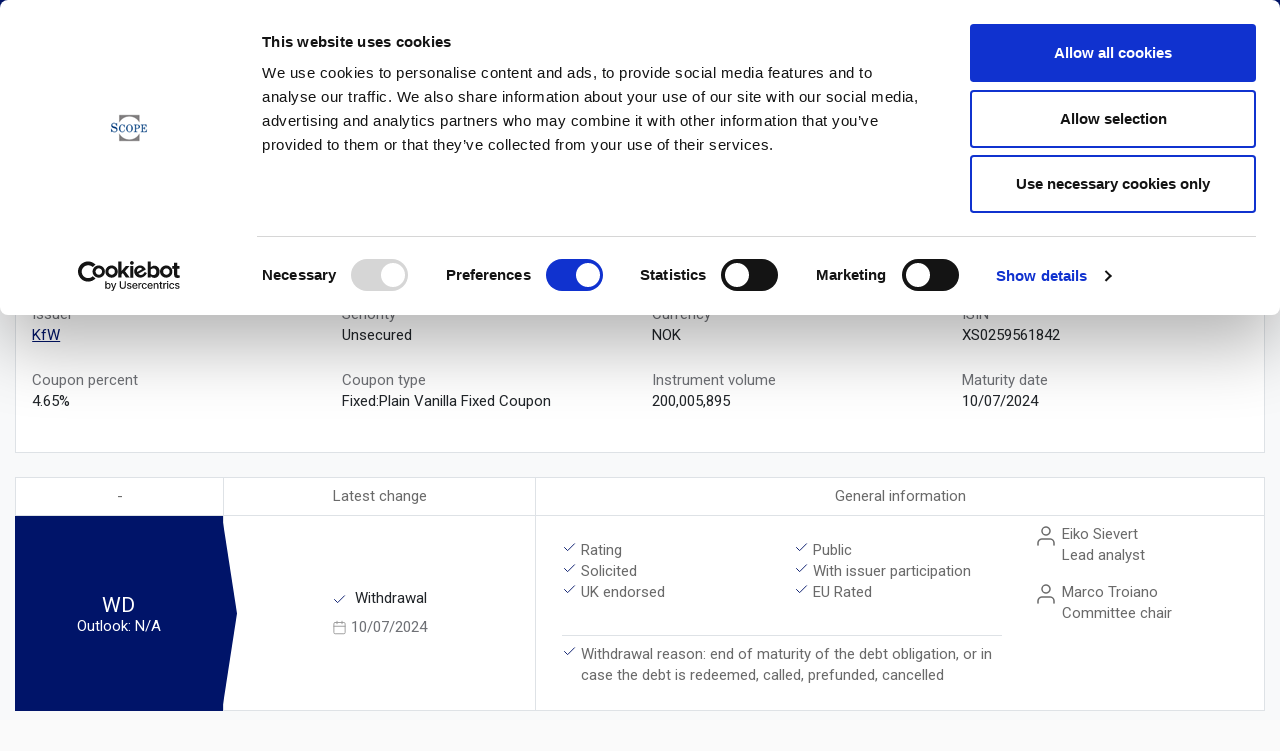

--- FILE ---
content_type: text/html;charset=UTF-8
request_url: https://scoperatings.com/ratings-and-research/instrument/374783
body_size: 9961
content:





<!doctype html>
<html lang="en">
<head>
    <title>KFW    4.650 07/10/24 MTN | Instrument | Scope Ratings | European Rating Agency </title>
    <link rel=canonical href="https://scoperatings.com/ratings-and-research/instrument/374783"/>
    <meta name="description" content="KFW    4.650 07/10/24 MTN | Instrument | Scope Ratings"/>
<script id="Cookiebot" src="https://consent.cookiebot.com/uc.js" data-cbid="e93e2d2e-b140-4cb5-9088-0fe3a5f7efef" data-blockingmode="auto" type="text/javascript"></script>
<!-- Global site tag (gtag.js) - Google Analytics -->
<!-- Global site tag (gtag.js) - Google Analytics -->
<script async src="https://www.googletagmanager.com/gtag/js?id=G-E40K8R56VE"></script>
    <script>
    window.dataLayer = window.dataLayer || [];
    function gtag(){dataLayer.push(arguments);}
    gtag('js', new Date());
    gtag('config', 'G-E40K8R56VE');
</script>

<meta charset="UTF-8">
<meta name="viewport" content="width=device-width, initial-scale=1.0, maximum-scale=1.0">
<link rel="preload" href="/.resources/scoperatings/webresources/js/select.js" as="script">
<link rel="icon" type="image/png" href="/.resources/scoperatings/webresources/img/favicon.png"/>
<link rel="apple-touch-icon" href="/.resources/scoperatings/webresources/img/logos-scope/scope-logo.png" media="all" >
<link rel="preconnect" href="https://fonts.googleapis.com">
<link rel="preconnect" href="https://fonts.gstatic.com" crossorigin>
<link href="https://fonts.googleapis.com/css2?family=Roboto&display=swap" rel="stylesheet">
<link href="https://cdn.jsdelivr.net/npm/bootstrap@5.0.2/dist/css/bootstrap.min.css" rel="stylesheet" integrity="sha384-EVSTQN3/azprG1Anm3QDgpJLIm9Nao0Yz1ztcQTwFspd3yD65VohhpuuCOmLASjC" crossorigin="anonymous">
<link rel="stylesheet" type="text/css" media='all' href="/.resources/scoperatings/webresources/css/select~2025-10-13-19-45-46-000~cache.css"/>
<script src="https://code.jquery.com/jquery-3.6.0.js"></script>
<link rel="stylesheet" type="text/css" media='all' href="/.resources/scoperatings/webresources/css/jquery-ui.min~2025-10-13-19-45-46-000~cache.css"/>
<link rel="stylesheet" type="text/css" media='all' href="/.resources/scoperatings/webresources/css/style~2025-10-13-19-45-46-000~cache.css"/>

<script src="https://unpkg.com/feather-icons"></script>
<script src="https://cdnjs.cloudflare.com/ajax/libs/Chart.js/3.7.0/chart.min.js"></script>


</head>
<body>
<main class="bg-light">
<script src="/.resources/scoperatings/webresources/js/script.js?7"></script>
<header class="mb-3 fixed-top shadow-sm" style="z-index: 1600">
    <div class="bg-primary-dark py-2 main-nav">
        <div class="container">
            <div class="d-flex flex-column flex-lg-row justify-content-lg-between">
                <div class="me-lg-4 d-flex align-items-center">
                    <div class="d-flex align-items-center flex-grow-1">
                        <a href="/" class="d-inline-flex align-items-center text-light text-decoration-none">
                            <img class="scope-logo" src="/.resources/scoperatings/webresources/img/Scope-Ratings-negative.png" alt="Scope Ratings Logo Text">
                        </a>
                        

                        <div class="d-lg-none ms-auto d-flex align-items-center">
                            <a href="/contact" class="text-light text-decoration-none">
                                <svg xmlns="http://www.w3.org/2000/svg" width="21" height="21" fill="currentColor" class="bi bi-telephone" viewBox="0 0 16 16">
                                    <path d="M3.654 1.328a.678.678 0 0 0-1.015-.063L1.605 2.3c-.483.484-.661 1.169-.45 1.77a17.568 17.568 0 0 0 4.168 6.608 17.569 17.569 0 0 0 6.608 4.168c.601.211 1.286.033 1.77-.45l1.034-1.034a.678.678 0 0 0-.063-1.015l-2.307-1.794a.678.678 0 0 0-.58-.122l-2.19.547a1.745 1.745 0 0 1-1.657-.459L5.482 8.062a1.745 1.745 0 0 1-.46-1.657l.548-2.19a.678.678 0 0 0-.122-.58L3.654 1.328zM1.884.511a1.745 1.745 0 0 1 2.612.163L6.29 2.98c.329.423.445.974.315 1.494l-.547 2.19a.678.678 0 0 0 .178.643l2.457 2.457a.678.678 0 0 0 .644.178l2.189-.547a1.745 1.745 0 0 1 1.494.315l2.306 1.794c.829.645.905 1.87.163 2.611l-1.034 1.034c-.74.74-1.846 1.065-2.877.702a18.634 18.634 0 0 1-7.01-4.42 18.634 18.634 0 0 1-4.42-7.009c-.362-1.03-.037-2.137.703-2.877L1.885.511z"/>
                                </svg>
                            </a>
                        </div>

                    </div>
                </div>
                <div  class="searchbar flex-grow-1 mb-2 mt-3 ms-lg-2">
                    <div class="d-flex">
                        <input onkeydown="searchOnEnter(this)" id="searchField" type="search" class="form-control rounded-0 border-0 p-1" placeholder="Search for issuers, instruments, rating news and research" aria-label="Search">
                        <button onclick="search()" class="btn btn-link pointer bg-light d-flex align-items-center px-2">
                            <svg xmlns="http://www.w3.org/2000/svg" width="16" height="16" viewBox="0 0 24 24" fill="none" stroke="currentColor" stroke-width="1.5" stroke-linecap="round" stroke-linejoin="round" class="feather feather-search"><circle cx="11" cy="11" r="8"></circle><line x1="21" y1="21" x2="16.65" y2="16.65"></line></svg>
                        </button>
                    </div>

                </div>
                <div class="d-flex align-items-center">
                    <a href="/contact" class="d-none d-lg-flex ms-4 align-items-center mb-2 mb-lg-0 text-light text-decoration-none">
                        <svg xmlns="http://www.w3.org/2000/svg" width="21" height="21" fill="currentColor" class="bi bi-telephone" viewBox="0 0 16 16">
                            <path d="M3.654 1.328a.678.678 0 0 0-1.015-.063L1.605 2.3c-.483.484-.661 1.169-.45 1.77a17.568 17.568 0 0 0 4.168 6.608 17.569 17.569 0 0 0 6.608 4.168c.601.211 1.286.033 1.77-.45l1.034-1.034a.678.678 0 0 0-.063-1.015l-2.307-1.794a.678.678 0 0 0-.58-.122l-2.19.547a1.745 1.745 0 0 1-1.657-.459L5.482 8.062a1.745 1.745 0 0 1-.46-1.657l.548-2.19a.678.678 0 0 0-.122-.58L3.654 1.328zM1.884.511a1.745 1.745 0 0 1 2.612.163L6.29 2.98c.329.423.445.974.315 1.494l-.547 2.19a.678.678 0 0 0 .178.643l2.457 2.457a.678.678 0 0 0 .644.178l2.189-.547a1.745 1.745 0 0 1 1.494.315l2.306 1.794c.829.645.905 1.87.163 2.611l-1.034 1.034c-.74.74-1.846 1.065-2.877.702a18.634 18.634 0 0 1-7.01-4.42 18.634 18.634 0 0 1-4.42-7.009c-.362-1.03-.037-2.137.703-2.877L1.885.511z"/>
                        </svg>
                    </a>
                </div>
            </div>
        </div>
    </div>
    <nav class="navbar navbar-light bg-light bg-white w-100 py-0 justify-content-center d-flex">
        <ul class="scrollx p-0 d-flex justify-content-start px-3 navbar-nav flex-row" style="max-width: 1000px">
            <li class="nav-item">
                <a href="/" class="main-nav nav-link btn-sm p-3 h-100 ">
                    Overview
                </a>
            </li><li class="nav-item">
                <a target="_self" title="About Scope" href="/about-scope" class="main-nav nav-link btn-sm p-3 h-100 " >
                    About Scope
                </a>
            </li>
            <li class="nav-item">
                <a onclick="closeall(this)" href="#" class="main-nav nav-link btn-sm p-3 h-100 active" data-bs-toggle="collapse" data-bs-target="#two" aria-controls="navbarsExample01" aria-expanded="false" aria-label="Toggle navigation">
                    Ratings & Research
                </a>
            </li>
            <li class="nav-item">
                <a onclick="closeall(this)" href="#" class="main-nav nav-link btn-sm p-3 h-100 " data-bs-toggle="collapse" data-bs-target="#three" aria-controls="three" aria-expanded="false" aria-label="Toggle navigation">
                    Governance & Policies
                </a>
            </li>
            <li class="nav-item">
                <a title="Media Scope Group" target="_blank" href="https://scopegroup.com/media-centre" class="main-nav nav-link btn-sm p-3 h-100">
                    Media
                </a>
            </li>
            <li class="nav-item">
                <a target="_blank" href="https://careers.scopegroup.com/" class="main-nav nav-link btn-sm py-3 h-100" >
                    Careers
                </a>
            </li>
        </ul>
        <div class="navbar-collapse collapse border-top bg-white" id="two" >
            <div class="container py-3">
                <div class="row">
                    <div class="col-12">
                        <div class="text-primary mb-4">Ratings & Research</div>
                        <div class="row">
                            <div class="col-12">
                                <ul class="list-unstyled nav-sub-scope bl ps-0 row d-flex g-3">
                                    <li class="col-4 col-sm-6 col-md-4 col-lg-3">
                                        <a style="min-height: 70px" target="_self" title="Scope Ratings Corporates" href="/ratings-and-research/corporates/team"
                                           class="d-flex btn btn-secondary justify-content-center align-items-center p-2 border-0 display-10">
                                            Corporates
                                        </a>
                                    </li>
                                    <li class="col-4 col-sm-6 col-md-4 col-lg-3">
                                        <a style="min-height: 70px"  target="_self" title="Scope Ratings Financial Institutions"
                                           href="/ratings-and-research/financial-institutions/team"
                                           class="d-flex btn btn-secondary justify-content-center align-items-center p-2 border-0 display-10">
                                            Financial Institutions
                                        </a>
                                    </li>
                                    <li class="col-4 col-sm-6 col-md-4 col-lg-3">
                                        <a style="min-height: 70px"  target="_self" title="Scope Ratings Covered Bonds"
                                           href="/ratings-and-research/covered-bonds/team"
                                           class="d-flex btn btn-secondary justify-content-center align-items-center p-2 border-0 display-10">
                                            Covered Bonds
                                        </a>
                                    </li>
                                    <li class="col-4 col-sm-6 col-md-4 col-lg-3">
                                        <a style="min-height: 70px"  target="_self" title="Scope Ratings Structured Finance	"
                                           href="/ratings-and-research/structured-finance/team"
                                           class="d-flex btn btn-secondary justify-content-center align-items-center p-2 border-0 display-10">
                                            Structured Finance
                                        </a>
                                    </li>
                                    <li class="col-4 col-sm-6 col-md-4 col-lg-3">
                                        <a style="min-height: 70px"  target="_self" title="Scope Ratings Project Finance"
                                           href="/ratings-and-research/project-finance/team"
                                           class="d-flex btn btn-secondary justify-content-center align-items-center p-2 border-0 display-10">
                                            Project Finance
                                        </a>
                                    </li>
                                    <li class="col-4 col-sm-6 col-md-4 col-lg-3">
                                        <a style="min-height: 70px"  target="_self" title="Scope Ratings Sovereign and Public Sector"
                                           href="/ratings-and-research/sovereign-and-public-sector/team"
                                           class="d-flex btn btn-secondary justify-content-center align-items-center p-2 border-0 display-10">
                                            Sovereign and Public Sector
                                        </a>
                                    </li>
                                    <li class="col-4 col-sm-6 col-md-4 col-lg-3">
                                        <a style="min-height: 70px"  target="_self" title="Scope Risk Solutions Team"
                                           href="/risk-solutions/team"
                                           class="d-flex btn btn-secondary justify-content-center align-items-center p-2 border-0 display-10">
                                            Risk Solutions
                                        </a>
                                    </li>
                                </ul>
                            </div>
                        </div>
                    </div>
                </div>
            </div>
        </div>
        <div class="navbar-collapse collapse border-top bg-white" id="three" >
            <div class="container py-3">
                <div class="row">
                    <div class="col-12 col-lg-6">
                        <div class="text-primary mb-4">Governance & Policies</div>
                        <div class="row">
                            <div class="col-6">
                                <ul class="list-unstyled nav-sub-scope ps-0">
                                    <li class="mb-1">
                                        <a href="/governance-and-policies/governance" target="_self" title="Governance Scope Group" class="d-flex justify-content-between align-items-center collapse-sub-btn btn btn-toggle align-items-center rounded d-block text-start collapsed">
                                            Governance
                                            <svg xmlns="http://www.w3.org/2000/svg" width="10" fill="currentColor" class="bi bi-chevron-right" viewBox="0 0 16 16">
                                                <path fill-rule="evenodd" d="M4.646 1.646a.5.5 0 0 1 .708 0l6 6a.5.5 0 0 1 0 .708l-6 6a.5.5 0 0 1-.708-.708L10.293 8 4.646 2.354a.5.5 0 0 1 0-.708z"/>
                                            </svg>
                                        </a>
                                    </li>
                                    <li class="mb-1">
                                        <a onclick="closeallSub(this)" class="d-flex justify-content-between align-items-center collapse-sub-btn btn btn-toggle align-items-center rounded d-block text-start collapsed"
                                           data-bs-toggle="collapse" data-bs-target="#rating-gov" aria-expanded="false">
                                            Rating Governance
                                            <svg xmlns="http://www.w3.org/2000/svg" width="10" fill="currentColor" class="bi bi-chevron-right" viewBox="0 0 16 16">
                                                <path fill-rule="evenodd" d="M4.646 1.646a.5.5 0 0 1 .708 0l6 6a.5.5 0 0 1 0 .708l-6 6a.5.5 0 0 1-.708-.708L10.293 8 4.646 2.354a.5.5 0 0 1 0-.708z"/>
                                            </svg>
                                        </a>
                                    </li>
                                    <li class="mb-1">
                                        <a onclick="closeallSub(this)" class="d-flex justify-content-between align-items-center collapse-sub-btn btn btn-toggle align-items-center rounded d-block text-start collapsed"
                                           data-bs-toggle="collapse" data-bs-target="#regulatory" aria-expanded="false">
                                            Regulatory
                                            <svg xmlns="http://www.w3.org/2000/svg" width="10" fill="currentColor" class="bi bi-chevron-right" viewBox="0 0 16 16">
                                                <path fill-rule="evenodd" d="M4.646 1.646a.5.5 0 0 1 .708 0l6 6a.5.5 0 0 1 0 .708l-6 6a.5.5 0 0 1-.708-.708L10.293 8 4.646 2.354a.5.5 0 0 1 0-.708z"/>
                                            </svg>
                                        </a>
                                    </li>
                                </ul>
                            </div>
                            <div class="col-6 ps-0">
                                <div class="collapse collapse-sub" id="governance" >
                                    <ul class="btn-toggle-nav list-unstyled fw-normal pb-1 small">
                                        <li><a href="/governance-and-policies/governance" class="link-dark rounded">Compliance</a></li>
                                        <li><a href="/governance-and-policies/governance" class="link-dark rounded">Review Function</a></li>
                                        <li><a href="/governance-and-policies/governance" class="link-dark rounded">Codes and Policies</a></li>
                                    </ul>
                                </div>
                                <div class="collapse collapse-sub" id="rating-gov">
                                    <ul class="btn-toggle-nav list-unstyled fw-normal pb-1 small">
                                        <li><a href="/governance-and-policies/rating-governance/methodologies" class="link-dark rounded">Methodologies</a></li>
                                        <li><a href="/governance-and-policies/rating-governance/definitions-and-scales" class="link-dark rounded">Definitions and Scales</a></li>
                                    </ul>
                                </div>
                                <div class="collapse collapse-sub" id="regulatory">
                                    <ul class="btn-toggle-nav list-unstyled fw-normal pb-1 small">
                                        <li><a href="/governance-and-policies/regulatory/eu-regulation" class="link-dark rounded">EU Regulation</a></li>
                                        <li><a href="/governance-and-policies/regulatory/uk-regulation" class="link-dark rounded">UK Regulation</a></li>
                                        <li style="display: none"><a href="/governance-and-policies/regulatory/us-regulation" class="link-dark rounded">US Regulation</a></li>
                                    </ul>
                                </div>
                            </div>
                        </div>
                    </div>
                </div>
            </div>
        </div>
    </nav>
</header>

<div style="top:54px; z-index: 1090" id="quick" class="bg-dark d-none fixed-top">
    <div class="container-fluid">
        <div class="col-12">
            <div class="container text-white">
                <div class="row">
                    <div class="col-4">
                        <h1>Announcements</h1>
                        <ul class="list-unstyled" id="response"></ul>
                    </div>
                    <div class="col-4">
                        <h1>Drinks</h1>
                        <ul class="list-unstyled" id="response-i"></ul>
                    </div>
                </div>

            </div>
        </div>
    </div>
</div>    <nav class="container breadcrumbs mt-responsive-nav" style="--bs-breadcrumb-divider: url(&#34;data:image/svg+xml,%3Csvg xmlns='http://www.w3.org/2000/svg' width='8' height='8'%3E%3Cpath d='M2.5 0L1 1.5 3.5 4 1 6.5 2.5 8l4-4-4-4z' fill='currentColor'/%3E%3C/svg%3E&#34;);" aria-label="breadcrumb">
        <ol class="breadcrumb mb-3">
            <li class="breadcrumb-item"><a title="Back to Overview" target="_self" href="/">Overview</a></li>
            <li class="breadcrumb-item">Ratings & Research</li>
            <li class="breadcrumb-item">
                <a
                    title="go to Sovereign and Public Sector"
                    href="/ratings-and-research/sovereign-and-public-sector/team">
                    Sovereign and Public Sector
                </a>
            </li>
            <li class="breadcrumb-item">
                <a
                    title="go to Sovereign and Public Sector"
                    href="/ratings-and-research/sovereign-and-public-sector/instruments">
                    Instruments
                </a>
            </li>
            <li class="breadcrumb-item active text-primary" aria-current="page">KFW    4.650 07/10/24 MTN</li>
        </ol>
    </nav>
    <section class="container">
        <div class="row">
            <article class="col-12">
                <nav class="navbar navbar-scope p-0">
                    <div class="p-3 w-100">
                        <div class="d-flex flex-column flex-lg-row">
                            <div style="max-width: 630px" class="mb-3 mb-lg-0 display-10 text-dark">
                                KFW    4.650 07/10/24 MTN
                            </div>
                            <div class="ms-lg-4 flex-grow-1 mt-1">
                                <div class="d-flex flex-column flex-md-row align-items-md-start h-100">
                                    <div>
                                        <span class="text-secondary ">Country: </span><span class="">Germany</span>
                                    </div>
                                    <div class="mx-md-3">
                                        <span class="text-secondary">Business line: </span><span class="">Sovereign and Public Sector</span>
                                    </div>
                                    <div class="ms-auto">
                                        <a href="/ratings-and-research/issuer/371887/instruments" class="btn-link btn-sm ms-auto" target="_self" title="Instruments list">
                                            Back to list
                                        </a>
                                    </div>


                                </div>
                            </div>

                        </div>
                    </div>
                </nav>
            </article>
        </div>
    </section>



    <section class="container">
        <div class="row g-4 mt-2">
            <article class="col-12 mt-0 mb-4">
                <div class="bg-white border">
                    <div class="display-10 text-dark p-3 border-bottom mb-3 w-100">Instrument data</div>
                    <div class="p-3">
                        <div class="row">
                                <div class="col-12 col-lg-3 mb-4">
                                    <div class="text-small text-secondary">
                                        Issuer
                                    </div>
                                    <div class="text-dark">
                                        <a target="_self" title="KfW" href="/ratings-and-research/issuer/371887">KfW</a>
                                    </div>
                                </div>

                                <div class="col-12 col-lg-3 mb-4">
                                    <div class="text-small text-secondary">
                                        Senority
                                    </div>
                                    <div class="text-dark">
                                        Unsecured
                                    </div>
                                </div>

                                <div class="col-12 col-lg-3 mb-4">
                                    <div class="text-small text-secondary">
                                        Currency
                                    </div>
                                    <div class="text-dark">
                                        NOK
                                    </div>
                                </div>

                                    <div class="col-12 col-lg-3 mb-4">
                                        <div class="text-small text-secondary">
                                            ISIN
                                        </div>
                                        <div class="text-dark">
                                            XS0259561842
                                        </div>
                                    </div>

                                <div class="col-12 col-lg-3 mb-4">
                                    <div class="text-small text-secondary">
                                        Coupon percent
                                    </div>
                                    <div class="text-dark">
                                        4.65%
                                    </div>
                                </div>

                                <div class="col-12 col-lg-3 mb-4">
                                    <div class="text-small text-secondary">
                                        Coupon type
                                    </div>
                                    <div class="text-dark">
                                        Fixed:Plain Vanilla Fixed Coupon
                                    </div>
                                </div>

                                <div class="col-12 col-lg-3 mb-4">
                                    <div class="text-small text-secondary">
                                        Instrument volume
                                    </div>
                                    <div class="text-dark">
                                        200,005,895
                                    </div>
                                </div>

                                <div class="col-12 col-lg-3 mb-4">
                                    <div class="text-small text-secondary">
                                        Maturity date
                                    </div>
                                    <div class="text-dark">
                                        10/07/2024
                                    </div>
                                </div>

                        </div>
                    </div>
                </div>
            </article>
        </div>

    </section>

        <section class="container">
            <div class="row g-4 mt-0">
                <article class="col-12 mt-0 mb-3">
                    <div class="bg-white border-end">
                        <div class="row g-0 text-center justify-content-between">
                            <div class="type col-6 col-lg-2 border-top d-flex flex-column">
                                <div class="border-bottom border-start py-2 text-tiny">-</div>
                                <div class="position-relative py-5 bg-primary text-white display-9 flex-grow-1 d-flex d-lg-none flex-column align-items-center justify-content-center">
                                    <span class="">
                                            WD
                                    </span>

                                    <span class="d-block text-small">
                                        Outlook:
                                        <span class="display-10">
                                             N/A
                                        </span>
                                    </span>
                                    <div class="triangle-right position-absolute">
                                        <svg width="100%" height="100%" viewBox="0 0 100 100" preserveAspectRatio="none"  xmlns="http://www.w3.org/2000/svg">
                                            <!-- Example of a polygon with the default fill -->
                                            <polygon fill="#001469" points="0,0 100,50 0,100 " />
                                        </svg>
                                    </div>
                                </div>
                                <div class="position-relative py-5 bg-primary text-white display-9 flex-grow-1 d-none flex-column d-lg-flex align-items-center justify-content-center">
                                    <span class="">
                                            WD
                                    </span>
                                        <span class="d-block text-small">
                                        Outlook:
                                            N/A
                                    </span>

                                    <div class="triangle-right position-absolute">
                                        <svg width="100%" height="100%" viewBox="0 0 100 100" preserveAspectRatio="none"  xmlns="http://www.w3.org/2000/svg">
                                            <!-- Example of a polygon with the default fill -->
                                            <polygon fill="#001469" points="0,0 100,50 0,100 " />
                                        </svg>
                                    </div>
                                </div>
                            </div>

                            <div class="change col-6 col-lg-3 border-top border-start border-bottom d-flex flex-column">
                                <div class=" border-bottom py-2 text-tiny">Latest change</div>
                                <div class="flex-grow-1 d-flex align-items-center justify-content-center flex-column">
                                    <div>
                                        <div class=" text-start text-dark ">
                                            <svg xmlns="http://www.w3.org/2000/svg" width="15" height="15" viewBox="0 0 24 24" fill="none" stroke="#001469" stroke-width="1.5" stroke-linecap="round" stroke-linejoin="round" class="feather feather-check me-1"><polyline points="20 6 9 17 4 12"></polyline></svg>
                                                Withdrawal
                                        </div>
                                        <div class="text-secondary d-flex align-items-center mt-2 text-start">
                                            <svg xmlns="http://www.w3.org/2000/svg" width="15" height="15" viewBox="0 0 24 24" fill="none" stroke="rgb(154, 154, 154)" stroke-width="1.5" stroke-linecap="round" stroke-linejoin="round" class="feather feather-calendar me-1"><rect x="3" y="4" width="18" height="18" rx="2" ry="2"></rect><line x1="16" y1="2" x2="16" y2="6"></line><line x1="8" y1="2" x2="8" y2="6"></line><line x1="3" y1="10" x2="21" y2="10"></line></svg>
                                            10/07/2024
                                        </div>
                                    </div>
                                </div>
                            </div>
                            <div class="info col-12 col-lg-7 border-top  border-bottom border-start d-flex flex-column">
                                <div class="border-bottom py-2 text-tiny">General information</div>
                                <div class="flex-grow-1 d-flex align-items-center justify-content-center">
                                    <div class="w-100 p-2">
                                        <div class="container">
                                            <div class="d-flex flex-column flex-md-row">
                                                <div class="">
                                                    <div class="d-flex row p-3">
                                                            <div class="d-flex align-items-start text-start col-6">
                                                                <svg xmlns="http://www.w3.org/2000/svg" width="15" height="15" viewBox="0 0 24 24" fill="none" stroke="#001469" stroke-width="1.5" stroke-linecap="round" stroke-linejoin="round" class="feather feather-check me-1"><polyline points="20 6 9 17 4 12"></polyline></svg>
                                                                Rating
                                                            </div>
                                                            <div class="d-flex align-items-start text-start col-6">
                                                                <svg xmlns="http://www.w3.org/2000/svg" width="15" height="15" viewBox="0 0 24 24" fill="none" stroke="#001469" stroke-width="1.5" stroke-linecap="round" stroke-linejoin="round" class="feather feather-check me-1"><polyline points="20 6 9 17 4 12"></polyline></svg>
                                                                Public
                                                            </div>

                                                            <div class="d-flex align-items-start text-start col-6">
                                                                <svg xmlns="http://www.w3.org/2000/svg" width="15" height="15" viewBox="0 0 24 24" fill="none" stroke="#001469" stroke-width="1.5" stroke-linecap="round" stroke-linejoin="round" class="feather feather-check me-1"><polyline points="20 6 9 17 4 12"></polyline></svg>
                                                                Solicited
                                                            </div>

                                                            <div class="d-flex align-items-start text-start col-6">
                                                                <svg xmlns="http://www.w3.org/2000/svg" width="15" height="15" viewBox="0 0 24 24" fill="none" stroke="#001469" stroke-width="1.5" stroke-linecap="round" stroke-linejoin="round" class="feather feather-check me-1"><polyline points="20 6 9 17 4 12"></polyline></svg>
                                                                    With issuer participation
                                                            </div>

                                                            <div class="d-flex align-items-start text-start col-6">
                                                                <svg xmlns="http://www.w3.org/2000/svg" width="15" height="15" viewBox="0 0 24 24" fill="none" stroke="#001469" stroke-width="1.5" stroke-linecap="round" stroke-linejoin="round" class="feather feather-check me-1"><polyline points="20 6 9 17 4 12"></polyline></svg>
                                                                UK endorsed
                                                            </div>



                                                            <div class="d-flex align-items-start text-start col-6">
                                                                <svg xmlns="http://www.w3.org/2000/svg" width="15" height="15" viewBox="0 0 24 24" fill="none" stroke="#001469" stroke-width="1.5" stroke-linecap="round" stroke-linejoin="round" class="feather feather-check me-1"><polyline points="20 6 9 17 4 12"></polyline></svg>
                                                                EU Rated
                                                            </div>

                                                    </div>
                                                        <div class="d-flex row p-3">
                                                            <div class="col-12"><div class="w-100 pb-2"><div class="border-bottom border-0"></div></div></div>
                                                            <div class="d-flex align-items-start text-start col-12">
                                                                <svg style="min-width: 15px" xmlns="http://www.w3.org/2000/svg" width="15" height="15" viewBox="0 0 24 24" fill="none" stroke="#001469" stroke-width="1.5" stroke-linecap="round" stroke-linejoin="round" class="feather feather-check me-1"><polyline points="20 6 9 17 4 12"></polyline></svg>
                                                                Withdrawal reason: end of maturity of the debt obligation, or  in case the debt is redeemed, called, prefunded, cancelled
                                                            </div>
                                                        </div>
                                                </div>
                                                <div class="col-12 col-md-4">
                                                    <div class="ps-3 justify-content-center align-items-center d-flex flex-column">
                                                            <div class="d-flex align-items-start text-start col-12">
                                                                <svg xmlns="http://www.w3.org/2000/svg" width="24" height="24" viewBox="0 0 24 24" fill="none" stroke="currentColor" stroke-width="1.5" stroke-linecap="round" stroke-linejoin="round" class="feather feather-user me-1"><path d="M20 21v-2a4 4 0 0 0-4-4H8a4 4 0 0 0-4 4v2"></path><circle cx="12" cy="7" r="4"></circle></svg>
                                                                <div><span class="d-block ">Eiko Sievert</span>
                                                                    Lead analyst</div>
                                                            </div>
                                                            <div class="mt-3 d-flex align-items-start text-start col-12">
                                                                <svg xmlns="http://www.w3.org/2000/svg" width="24" height="24" viewBox="0 0 24 24" fill="none" stroke="currentColor" stroke-width="1.5" stroke-linecap="round" stroke-linejoin="round" class="feather feather-user me-1"><path d="M20 21v-2a4 4 0 0 0-4-4H8a4 4 0 0 0-4 4v2"></path><circle cx="12" cy="7" r="4"></circle></svg>
                                                                <div><span class="d-block ">Marco Troiano</span>
                                                                    Committee chair</div>
                                                            </div>
                                                    </div>
                                                </div>
                                            </div>

                                        </div>
                                    </div>
                                </div>
                            </div>

                        </div>
                    </div>
                </article>
            </div>

        </section>

    <section class="container">
        <div class="row g-4 mt-2">
            <article class="col-12 mt-0 mb-4">
                <div class="bg-white border">
                    <ul class="nav nav-tabs border-0" id="myTab" role="tablist">
                        <li class="nav-item" role="presentation">
                            <a class="nav-link active " id="news-tab" data-bs-toggle="tab" data-bs-target="#news" type="button" role="tab" aria-controls="news" aria-selected="true">
                                Rating news
                                <span class="ms-2 badge-scope badge bg-primary text-white">
                                    5
                                </span>
                            </a>
                        </li>
                        <li class="nav-item" role="presentation">
                            <a class="nav-link text-primary disabled" id="report-tab" data-bs-toggle="tab" data-bs-target="#report" type="button" role="tab" aria-controls="report" aria-selected="false">
                                Rating Reports
                                <span class="ms-2 badge-scope badge bg-primary text-white">
                                    0
                                </span>
                            </a>
                        </li>
                    </ul>
                    <div class="tab-content px-4 py-2" id="myTabContent">
                        <div class="tab-pane fade show active" id="news" role="tabpanel" aria-labelledby="news-tab">
                            <article class="col-12 mt-3">
                                <div class="row d-flex justify-content-start align-items-start">
        <div class="col-12 col-lg-6">
            <div class="card mb-3 bg-white border rounded-0 mt-2 text-decoration-none" style="max-width: inherit;">
                <div class="row g-0 position-relative">
                        <a target="_self" title="Scope affirms KfW's issuer rating at AAA with Stable Outlook" href="/ratings-and-research/rating/EN/176772" class="stretched-link"></a>
                    <div class="col-12 pb-0">
                        <div class="p-3 pb-0 d-flex flex-column flex-sm-row">
                            <div style="height: 200px; width: 200px" class="img-wrapper mx-auto">
                                <div class="wrapper">
                                    <img height="100%" src="https://www.scopegroup.com/ScopeOneApi/images/announcement-img?imageName=mitteilung_3f1949fddd84e964bf93d673c01ae3c02c34fa5f84013496f855dc05365b6a1c.jpg" alt="Scope affirms KfW's issuer rating at AAA with Stable Outlook">
                                </div>
                            </div>
                            <div class="ms-sm-3 col mt-4 mt-lg-0">
                                <div>
                                    <p class="text-secondary mb-3 d-flex justify-content-between align-items-center">
                                        19/4/2024
                                        <span class="badge-scope text-uppercase me-1 px-2 rounded-pill ms-2 bg-gray border text-secondary text-small badge p-1 fw-light">
                                            Rating announcement
                                        </span>
                                        <span class="ms-auto">EN</span></p>
                                    <h3 class="card-title clamp title display-14 text-dark">
                                        <p>Scope affirms KfW's issuer rating at AAA with Stable Outlook</p>
                                    </h3>
                                        <div class="clamp text card-text text-secondary">
                                            <p>KfW's issuer rating is aligned with the Federal Republic of Germany's AAA sovereign rating.</p>
                                        </div>
                                </div>
                            </div>
                        </div>
                    </div>
                </div>
                <div class="row g-0 border-top mt-3 bg-gray">
                    <div class="col-12 p-3">
                        <div class="row justify-content-between text-uppercase align-items-center">
                            <div class="col-auto d-flex align-items-center justify-content-start">
                                <a href="https://www.linkedin.com/shareArticle?mini=true&url=https%3A%2F%2Fscoperatings.com%2Fratings-and-research%2Frating%2FEN%2F176772" 
                                   class="btn-sm me-2 px-2 pe-lg-0 d-flex align-items-center position-relative"  
                                   target="_blank">
                                    <svg width="16" height="16" fill="#001469" xmlns="http://www.w3.org/2000/svg" viewBox="0 0 35.167 29.943">
                                        <path id="Path_2525" data-name="Path 2525" d="M1163.784,273.109a.551.551,0,0,0,.555-.582c0-.413-.249-.61-.76-.61h-.826v2.162h.311v-.943h.382l.009.011.592.931h.332l-.637-.964Zm-.359-.217h-.36v-.731h.457c.236,0,.5.039.5.347,0,.355-.272.384-.6.384" transform="translate(-1130.345 -245.064)" />
                                        <path id="Path_2520" data-name="Path 2520" d="M929.11,82.689H924.7v-6.9c0-1.645-.029-3.763-2.291-3.763-2.295,0-2.646,1.793-2.646,3.643v7.019h-4.406V68.5h4.229V70.44h.059a4.635,4.635,0,0,1,4.173-2.292c4.465,0,5.289,2.937,5.289,6.758ZM910.39,66.561A2.557,2.557,0,1,1,912.946,64a2.557,2.557,0,0,1-2.556,2.557m2.2,16.128h-4.41V68.5h4.41Zm18.713-25.332H905.969a2.17,2.17,0,0,0-2.194,2.143V84.942a2.171,2.171,0,0,0,2.194,2.145h25.337a2.176,2.176,0,0,0,2.2-2.145V59.5a2.174,2.174,0,0,0-2.2-2.143" transform="translate(-903.775 -57.354)" />
                                        <path id="Path_2526" data-name="Path 2526" d="M1154.163,264.22a2.027,2.027,0,1,0,.039,0h-.039m0,3.823a1.778,1.778,0,1,1,1.748-1.807v.03a1.74,1.74,0,0,1-1.7,1.776h-.046" transform="translate(-1121.043 -238.332)" />
                                    </svg>
                                </a>
                                Share
                            </div>
                            <div class="col-auto text-end">

                                    <a target="_self" title="Scope affirms KfW's issuer rating at AAA with Stable Outlook" href="/ratings-and-research/rating/EN/176772" class="btn-link btn-sm text-small d-flex align-items-center">
                                        <svg style="fill: none !important;" xmlns="http://www.w3.org/2000/svg" width="24" height="24" viewBox="0 0 24 24" fill="transparent" stroke="currentColor" stroke-width="1.5" stroke-linecap="round" stroke-linejoin="round" class="feather feather-arrow-up-right"><line x1="7" y1="17" x2="17" y2="7"></line><polyline points="7 7 17 7 17 17"></polyline></svg>
                                        Read more
                                    </a>
                            </div>
                        </div>
                    </div>
                </div>
            </div>
        </div>
        <div class="col-12 col-lg-6">
            <div class="card mb-3 bg-white border rounded-0 mt-2 text-decoration-none" style="max-width: inherit;">
                <div class="row g-0 position-relative">
                        <a target="_self" title="Scope affirms AAA/Stable issuer rating on KfW" href="/ratings-and-research/rating/EN/174229" class="stretched-link"></a>
                    <div class="col-12 pb-0">
                        <div class="p-3 pb-0 d-flex flex-column flex-sm-row">
                            <div style="height: 200px; width: 200px" class="img-wrapper mx-auto">
                                <div class="wrapper">
                                    <img height="100%" src="https://www.scopegroup.com/ScopeOneApi/images/announcement-img?imageName=mitteilung_e9b765e27541851e68a9d1476b8832e846ee8f5a10ca387518a1bb733662a157.jpg" alt="Scope affirms AAA/Stable issuer rating on KfW">
                                </div>
                            </div>
                            <div class="ms-sm-3 col mt-4 mt-lg-0">
                                <div>
                                    <p class="text-secondary mb-3 d-flex justify-content-between align-items-center">
                                        24/5/2023
                                        <span class="badge-scope text-uppercase me-1 px-2 rounded-pill ms-2 bg-gray border text-secondary text-small badge p-1 fw-light">
                                            Rating announcement
                                        </span>
                                        <span class="ms-auto">EN</span></p>
                                    <h3 class="card-title clamp title display-14 text-dark">
                                        <p>Scope affirms AAA/Stable issuer rating on KfW</p>
                                    </h3>
                                        <div class="clamp text card-text text-secondary">
                                            <p>KfW's issuer rating is fully aligned with the Federal Republic of Germany's AAA sovereign credit rating.</p>
                                        </div>
                                </div>
                            </div>
                        </div>
                    </div>
                </div>
                <div class="row g-0 border-top mt-3 bg-gray">
                    <div class="col-12 p-3">
                        <div class="row justify-content-between text-uppercase align-items-center">
                            <div class="col-auto d-flex align-items-center justify-content-start">
                                <a href="https://www.linkedin.com/shareArticle?mini=true&url=https%3A%2F%2Fscoperatings.com%2Fratings-and-research%2Frating%2FEN%2F174229" 
                                   class="btn-sm me-2 px-2 pe-lg-0 d-flex align-items-center position-relative"  
                                   target="_blank">
                                    <svg width="16" height="16" fill="#001469" xmlns="http://www.w3.org/2000/svg" viewBox="0 0 35.167 29.943">
                                        <path id="Path_2525" data-name="Path 2525" d="M1163.784,273.109a.551.551,0,0,0,.555-.582c0-.413-.249-.61-.76-.61h-.826v2.162h.311v-.943h.382l.009.011.592.931h.332l-.637-.964Zm-.359-.217h-.36v-.731h.457c.236,0,.5.039.5.347,0,.355-.272.384-.6.384" transform="translate(-1130.345 -245.064)" />
                                        <path id="Path_2520" data-name="Path 2520" d="M929.11,82.689H924.7v-6.9c0-1.645-.029-3.763-2.291-3.763-2.295,0-2.646,1.793-2.646,3.643v7.019h-4.406V68.5h4.229V70.44h.059a4.635,4.635,0,0,1,4.173-2.292c4.465,0,5.289,2.937,5.289,6.758ZM910.39,66.561A2.557,2.557,0,1,1,912.946,64a2.557,2.557,0,0,1-2.556,2.557m2.2,16.128h-4.41V68.5h4.41Zm18.713-25.332H905.969a2.17,2.17,0,0,0-2.194,2.143V84.942a2.171,2.171,0,0,0,2.194,2.145h25.337a2.176,2.176,0,0,0,2.2-2.145V59.5a2.174,2.174,0,0,0-2.2-2.143" transform="translate(-903.775 -57.354)" />
                                        <path id="Path_2526" data-name="Path 2526" d="M1154.163,264.22a2.027,2.027,0,1,0,.039,0h-.039m0,3.823a1.778,1.778,0,1,1,1.748-1.807v.03a1.74,1.74,0,0,1-1.7,1.776h-.046" transform="translate(-1121.043 -238.332)" />
                                    </svg>
                                </a>
                                Share
                            </div>
                            <div class="col-auto text-end">

                                    <a target="_self" title="Scope affirms AAA/Stable issuer rating on KfW" href="/ratings-and-research/rating/EN/174229" class="btn-link btn-sm text-small d-flex align-items-center">
                                        <svg style="fill: none !important;" xmlns="http://www.w3.org/2000/svg" width="24" height="24" viewBox="0 0 24 24" fill="transparent" stroke="currentColor" stroke-width="1.5" stroke-linecap="round" stroke-linejoin="round" class="feather feather-arrow-up-right"><line x1="7" y1="17" x2="17" y2="7"></line><polyline points="7 7 17 7 17 17"></polyline></svg>
                                        Read more
                                    </a>
                            </div>
                        </div>
                    </div>
                </div>
            </div>
        </div>
        <div class="col-12 col-lg-6">
            <div class="card mb-3 bg-white border rounded-0 mt-2 text-decoration-none" style="max-width: inherit;">
                <div class="row g-0 position-relative">
                        <a target="_self" title="Scope affirms AAA/Stable issuer rating on KfW" href="/ratings-and-research/rating/EN/171471" class="stretched-link"></a>
                    <div class="col-12 pb-0">
                        <div class="p-3 pb-0 d-flex flex-column flex-sm-row">
                            <div style="height: 200px; width: 200px" class="img-wrapper mx-auto">
                                <div class="wrapper">
                                    <img height="100%" src="https://www.scopegroup.com/ScopeOneApi/images/announcement-img?imageName=mitteilung_8ae5f71c4972066295f286c7edb54f254b68ce60c95afde2e9a86e50fc1d8645.jpg" alt="Scope affirms AAA/Stable issuer rating on KfW">
                                </div>
                            </div>
                            <div class="ms-sm-3 col mt-4 mt-lg-0">
                                <div>
                                    <p class="text-secondary mb-3 d-flex justify-content-between align-items-center">
                                        23/6/2022
                                        <span class="badge-scope text-uppercase me-1 px-2 rounded-pill ms-2 bg-gray border text-secondary text-small badge p-1 fw-light">
                                            Rating announcement
                                        </span>
                                        <span class="ms-auto">EN</span></p>
                                    <h3 class="card-title clamp title display-14 text-dark">
                                        <p>Scope affirms AAA/Stable issuer rating on KfW</p>
                                    </h3>
                                        <div class="clamp text card-text text-secondary">
                                            <p>KfW's issuer rating is fully aligned with the AAA sovereign credit rating of the Federal Republic of Germany.</p>
                                        </div>
                                </div>
                            </div>
                        </div>
                    </div>
                </div>
                <div class="row g-0 border-top mt-3 bg-gray">
                    <div class="col-12 p-3">
                        <div class="row justify-content-between text-uppercase align-items-center">
                            <div class="col-auto d-flex align-items-center justify-content-start">
                                <a href="https://www.linkedin.com/shareArticle?mini=true&url=https%3A%2F%2Fscoperatings.com%2Fratings-and-research%2Frating%2FEN%2F171471" 
                                   class="btn-sm me-2 px-2 pe-lg-0 d-flex align-items-center position-relative"  
                                   target="_blank">
                                    <svg width="16" height="16" fill="#001469" xmlns="http://www.w3.org/2000/svg" viewBox="0 0 35.167 29.943">
                                        <path id="Path_2525" data-name="Path 2525" d="M1163.784,273.109a.551.551,0,0,0,.555-.582c0-.413-.249-.61-.76-.61h-.826v2.162h.311v-.943h.382l.009.011.592.931h.332l-.637-.964Zm-.359-.217h-.36v-.731h.457c.236,0,.5.039.5.347,0,.355-.272.384-.6.384" transform="translate(-1130.345 -245.064)" />
                                        <path id="Path_2520" data-name="Path 2520" d="M929.11,82.689H924.7v-6.9c0-1.645-.029-3.763-2.291-3.763-2.295,0-2.646,1.793-2.646,3.643v7.019h-4.406V68.5h4.229V70.44h.059a4.635,4.635,0,0,1,4.173-2.292c4.465,0,5.289,2.937,5.289,6.758ZM910.39,66.561A2.557,2.557,0,1,1,912.946,64a2.557,2.557,0,0,1-2.556,2.557m2.2,16.128h-4.41V68.5h4.41Zm18.713-25.332H905.969a2.17,2.17,0,0,0-2.194,2.143V84.942a2.171,2.171,0,0,0,2.194,2.145h25.337a2.176,2.176,0,0,0,2.2-2.145V59.5a2.174,2.174,0,0,0-2.2-2.143" transform="translate(-903.775 -57.354)" />
                                        <path id="Path_2526" data-name="Path 2526" d="M1154.163,264.22a2.027,2.027,0,1,0,.039,0h-.039m0,3.823a1.778,1.778,0,1,1,1.748-1.807v.03a1.74,1.74,0,0,1-1.7,1.776h-.046" transform="translate(-1121.043 -238.332)" />
                                    </svg>
                                </a>
                                Share
                            </div>
                            <div class="col-auto text-end">

                                    <a target="_self" title="Scope affirms AAA/Stable issuer rating on KfW" href="/ratings-and-research/rating/EN/171471" class="btn-link btn-sm text-small d-flex align-items-center">
                                        <svg style="fill: none !important;" xmlns="http://www.w3.org/2000/svg" width="24" height="24" viewBox="0 0 24 24" fill="transparent" stroke="currentColor" stroke-width="1.5" stroke-linecap="round" stroke-linejoin="round" class="feather feather-arrow-up-right"><line x1="7" y1="17" x2="17" y2="7"></line><polyline points="7 7 17 7 17 17"></polyline></svg>
                                        Read more
                                    </a>
                            </div>
                        </div>
                    </div>
                </div>
            </div>
        </div>
        <div class="col-12 col-lg-6">
            <div class="card mb-3 bg-white border rounded-0 mt-2 text-decoration-none" style="max-width: inherit;">
                <div class="row g-0 position-relative">
                        <a target="_self" title="Scope affirms KfW's rating at AAA with Stable Outlook" href="/ratings-and-research/rating/EN/164407" class="stretched-link"></a>
                    <div class="col-12 pb-0">
                        <div class="p-3 pb-0 d-flex flex-column flex-sm-row">
                            <div style="height: 200px; width: 200px" class="img-wrapper mx-auto">
                                <div class="wrapper">
                                    <img height="100%" src="https://www.scopegroup.com/ScopeOneApi/images/announcement-img?imageName=mitteilung_238b1359ae0c8fd25c085e6e1e5346f567480e8e7dc99e8980f472438889b48a.jpg" alt="Scope affirms KfW's rating at AAA with Stable Outlook">
                                </div>
                            </div>
                            <div class="ms-sm-3 col mt-4 mt-lg-0">
                                <div>
                                    <p class="text-secondary mb-3 d-flex justify-content-between align-items-center">
                                        27/7/2020
                                        <span class="badge-scope text-uppercase me-1 px-2 rounded-pill ms-2 bg-gray border text-secondary text-small badge p-1 fw-light">
                                            Rating announcement
                                        </span>
                                        <span class="ms-auto">EN</span></p>
                                    <h3 class="card-title clamp title display-14 text-dark">
                                        <p>Scope affirms KfW's rating at AAA with Stable Outlook</p>
                                    </h3>
                                        <div class="clamp text card-text text-secondary">
                                            <p>Scope affirms KfW's AAA issuer and senior debt ratings and the S-1+ short-term debt rating. The Outlook for all ratings remains Stable.</p>
                                        </div>
                                </div>
                            </div>
                        </div>
                    </div>
                </div>
                <div class="row g-0 border-top mt-3 bg-gray">
                    <div class="col-12 p-3">
                        <div class="row justify-content-between text-uppercase align-items-center">
                            <div class="col-auto d-flex align-items-center justify-content-start">
                                <a href="https://www.linkedin.com/shareArticle?mini=true&url=https%3A%2F%2Fscoperatings.com%2Fratings-and-research%2Frating%2FEN%2F164407" 
                                   class="btn-sm me-2 px-2 pe-lg-0 d-flex align-items-center position-relative"  
                                   target="_blank">
                                    <svg width="16" height="16" fill="#001469" xmlns="http://www.w3.org/2000/svg" viewBox="0 0 35.167 29.943">
                                        <path id="Path_2525" data-name="Path 2525" d="M1163.784,273.109a.551.551,0,0,0,.555-.582c0-.413-.249-.61-.76-.61h-.826v2.162h.311v-.943h.382l.009.011.592.931h.332l-.637-.964Zm-.359-.217h-.36v-.731h.457c.236,0,.5.039.5.347,0,.355-.272.384-.6.384" transform="translate(-1130.345 -245.064)" />
                                        <path id="Path_2520" data-name="Path 2520" d="M929.11,82.689H924.7v-6.9c0-1.645-.029-3.763-2.291-3.763-2.295,0-2.646,1.793-2.646,3.643v7.019h-4.406V68.5h4.229V70.44h.059a4.635,4.635,0,0,1,4.173-2.292c4.465,0,5.289,2.937,5.289,6.758ZM910.39,66.561A2.557,2.557,0,1,1,912.946,64a2.557,2.557,0,0,1-2.556,2.557m2.2,16.128h-4.41V68.5h4.41Zm18.713-25.332H905.969a2.17,2.17,0,0,0-2.194,2.143V84.942a2.171,2.171,0,0,0,2.194,2.145h25.337a2.176,2.176,0,0,0,2.2-2.145V59.5a2.174,2.174,0,0,0-2.2-2.143" transform="translate(-903.775 -57.354)" />
                                        <path id="Path_2526" data-name="Path 2526" d="M1154.163,264.22a2.027,2.027,0,1,0,.039,0h-.039m0,3.823a1.778,1.778,0,1,1,1.748-1.807v.03a1.74,1.74,0,0,1-1.7,1.776h-.046" transform="translate(-1121.043 -238.332)" />
                                    </svg>
                                </a>
                                Share
                            </div>
                            <div class="col-auto text-end">

                                    <a target="_self" title="Scope affirms KfW's rating at AAA with Stable Outlook" href="/ratings-and-research/rating/EN/164407" class="btn-link btn-sm text-small d-flex align-items-center">
                                        <svg style="fill: none !important;" xmlns="http://www.w3.org/2000/svg" width="24" height="24" viewBox="0 0 24 24" fill="transparent" stroke="currentColor" stroke-width="1.5" stroke-linecap="round" stroke-linejoin="round" class="feather feather-arrow-up-right"><line x1="7" y1="17" x2="17" y2="7"></line><polyline points="7 7 17 7 17 17"></polyline></svg>
                                        Read more
                                    </a>
                            </div>
                        </div>
                    </div>
                </div>
            </div>
        </div>
        <div class="col-12 col-lg-6">
            <div class="card mb-3 bg-white border rounded-0 mt-2 text-decoration-none" style="max-width: inherit;">
                <div class="row g-0 position-relative">
                        <a target="_self" title="Scope assigns AAA/S-1+ Long-Term and Short-Term Ratings to KfW, all with Stable Outlook" href="/ratings-and-research/rating/EN/151396" class="stretched-link"></a>
                    <div class="col-12 pb-0">
                        <div class="p-3 pb-0 d-flex flex-column flex-sm-row">
                            <div style="height: 200px; width: 200px" class="img-wrapper mx-auto">
                                <div class="wrapper">
                                    <img height="100%" src="/.resources/scoperatings/webresources/img/logo_blue.jpg" alt="Scope assigns AAA/S-1+ Long-Term and Short-Term Ratings to KfW, all with Stable Outlook">
                                </div>
                            </div>
                            <div class="ms-sm-3 col mt-4 mt-lg-0">
                                <div>
                                    <p class="text-secondary mb-3 d-flex justify-content-between align-items-center">
                                        4/12/2015
                                        <span class="badge-scope text-uppercase me-1 px-2 rounded-pill ms-2 bg-gray border text-secondary text-small badge p-1 fw-light">
                                            Rating announcement
                                        </span>
                                        <span class="ms-auto">EN</span></p>
                                    <h3 class="card-title clamp title display-14 text-dark">
                                        <p>Scope assigns AAA/S-1+ Long-Term and Short-Term Ratings to KfW, all with Stable Outlook</p>
                                    </h3>
                                        <div class="clamp text card-text text-secondary">
                                            <p>First-time ratings.</p>
                                        </div>
                                </div>
                            </div>
                        </div>
                    </div>
                </div>
                <div class="row g-0 border-top mt-3 bg-gray">
                    <div class="col-12 p-3">
                        <div class="row justify-content-between text-uppercase align-items-center">
                            <div class="col-auto d-flex align-items-center justify-content-start">
                                <a href="https://www.linkedin.com/shareArticle?mini=true&url=https%3A%2F%2Fscoperatings.com%2Fratings-and-research%2Frating%2FEN%2F151396" 
                                   class="btn-sm me-2 px-2 pe-lg-0 d-flex align-items-center position-relative"  
                                   target="_blank">
                                    <svg width="16" height="16" fill="#001469" xmlns="http://www.w3.org/2000/svg" viewBox="0 0 35.167 29.943">
                                        <path id="Path_2525" data-name="Path 2525" d="M1163.784,273.109a.551.551,0,0,0,.555-.582c0-.413-.249-.61-.76-.61h-.826v2.162h.311v-.943h.382l.009.011.592.931h.332l-.637-.964Zm-.359-.217h-.36v-.731h.457c.236,0,.5.039.5.347,0,.355-.272.384-.6.384" transform="translate(-1130.345 -245.064)" />
                                        <path id="Path_2520" data-name="Path 2520" d="M929.11,82.689H924.7v-6.9c0-1.645-.029-3.763-2.291-3.763-2.295,0-2.646,1.793-2.646,3.643v7.019h-4.406V68.5h4.229V70.44h.059a4.635,4.635,0,0,1,4.173-2.292c4.465,0,5.289,2.937,5.289,6.758ZM910.39,66.561A2.557,2.557,0,1,1,912.946,64a2.557,2.557,0,0,1-2.556,2.557m2.2,16.128h-4.41V68.5h4.41Zm18.713-25.332H905.969a2.17,2.17,0,0,0-2.194,2.143V84.942a2.171,2.171,0,0,0,2.194,2.145h25.337a2.176,2.176,0,0,0,2.2-2.145V59.5a2.174,2.174,0,0,0-2.2-2.143" transform="translate(-903.775 -57.354)" />
                                        <path id="Path_2526" data-name="Path 2526" d="M1154.163,264.22a2.027,2.027,0,1,0,.039,0h-.039m0,3.823a1.778,1.778,0,1,1,1.748-1.807v.03a1.74,1.74,0,0,1-1.7,1.776h-.046" transform="translate(-1121.043 -238.332)" />
                                    </svg>
                                </a>
                                Share
                            </div>
                            <div class="col-auto text-end">

                                    <a target="_self" title="Scope assigns AAA/S-1+ Long-Term and Short-Term Ratings to KfW, all with Stable Outlook" href="/ratings-and-research/rating/EN/151396" class="btn-link btn-sm text-small d-flex align-items-center">
                                        <svg style="fill: none !important;" xmlns="http://www.w3.org/2000/svg" width="24" height="24" viewBox="0 0 24 24" fill="transparent" stroke="currentColor" stroke-width="1.5" stroke-linecap="round" stroke-linejoin="round" class="feather feather-arrow-up-right"><line x1="7" y1="17" x2="17" y2="7"></line><polyline points="7 7 17 7 17 17"></polyline></svg>
                                        Read more
                                    </a>
                            </div>
                        </div>
                    </div>
                </div>
            </div>
        </div>
                                </div>


                            </article>
                        </div>
                        <div class="tab-pane fade" id="report" role="tabpanel" aria-labelledby="report-tab">
                            <div class="col-12">
                                <div class="row">
                                    <div class="table-responsive my-4">
                                        <table class="table table-hover align-middle mb-0 text-small">
                                            <thead class="border-bottom bg-light">
                                            <tr>
                                                <th class="border-0 text-secondary fw-normal" scope="col">Date</th>
                                                <th class="border-0 text-secondary fw-normal" scope="col">Title</th>
                                                <th class="border-0" scope="col"></th>
                                            </tr>
                                            </thead>
                                            <tbody>
                                            </tbody>
                                        </table>
                                    </div>
                                </div>
                            </div>
                         </div>
                    </div>
                </div>
            </article>
        </div>

    </section>


<section class="container p-hide">
    <div class="row">
        <article class="col-12">
            <div class="social-section d-flex w-auto justify-content-center pt-5 pb-4 align-items-center">
                <span class="text-primary">Follow us</span>
                  <button style="background: transparent" title="Scope on Bloomberg &lt;SCOP&gt;" 
                       class="btn-sm m-3 btn-link d-flex align-items-center">
                        Bloomberg
                    </button>
                <a target="_blank" rel="noreferrer" href="https://www.linkedin.com/company/scopegroup"
                   class="nav-link btn-sm px-2 pe-lg-0 link-light d-flex align-items-center">
                    <svg xmlns="http://www.w3.org/2000/svg" viewBox="0 0 35.167 29.943">
                        <path id="Path_2525" data-name="Path 2525" d="M1163.784,273.109a.551.551,0,0,0,.555-.582c0-.413-.249-.61-.76-.61h-.826v2.162h.311v-.943h.382l.009.011.592.931h.332l-.637-.964Zm-.359-.217h-.36v-.731h.457c.236,0,.5.039.5.347,0,.355-.272.384-.6.384" transform="translate(-1130.345 -245.064)" />
                        <path id="Path_2520" data-name="Path 2520" d="M929.11,82.689H924.7v-6.9c0-1.645-.029-3.763-2.291-3.763-2.295,0-2.646,1.793-2.646,3.643v7.019h-4.406V68.5h4.229V70.44h.059a4.635,4.635,0,0,1,4.173-2.292c4.465,0,5.289,2.937,5.289,6.758ZM910.39,66.561A2.557,2.557,0,1,1,912.946,64a2.557,2.557,0,0,1-2.556,2.557m2.2,16.128h-4.41V68.5h4.41Zm18.713-25.332H905.969a2.17,2.17,0,0,0-2.194,2.143V84.942a2.171,2.171,0,0,0,2.194,2.145h25.337a2.176,2.176,0,0,0,2.2-2.145V59.5a2.174,2.174,0,0,0-2.2-2.143" transform="translate(-903.775 -57.354)" />
                        <path id="Path_2526" data-name="Path 2526" d="M1154.163,264.22a2.027,2.027,0,1,0,.039,0h-.039m0,3.823a1.778,1.778,0,1,1,1.748-1.807v.03a1.74,1.74,0,0,1-1.7,1.776h-.046" transform="translate(-1121.043 -238.332)" />
                    </svg>
                </a>
            </div>
        </article>
    </div>

</section>
<footer class="footer mt-3">
    <div class="bg-primary-dark py-3">
        <div class="container">
            <div class="d-flex flex-column flex-md-row">
                <nav class="d-flex flex-column flex-sm-row">
                    <a target="_self" title="Contact" href="/contact"
                       class="btn-sm d-flex align-items-center">
                        <svg xmlns="http://www.w3.org/2000/svg" width="20" height="20" viewBox="0 0 24 24" fill="transparent" stroke="#ffffff" stroke-width="1.5" stroke-linecap="round" stroke-linejoin="round" class="feather feather-mail"><path d="M4 4h16c1.1 0 2 .9 2 2v12c0 1.1-.9 2-2 2H4c-1.1 0-2-.9-2-2V6c0-1.1.9-2 2-2z"></path><polyline points="22,6 12,13 2,6"></polyline></svg>
                        Contact
                    </a>
                    <a target="_blank" title="Whistleblower Portal" href="https://scope.whistleportal.de/#/" class="btn-sm d-flex align-items-center">
                      <svg width="256px" height="256px" viewBox="0 0 24 24" fill="none" xmlns="http://www.w3.org/2000/svg" stroke="#000000" stroke-width="0.00024000000000000003"><g id="SVGRepo_bgCarrier" stroke-width="0"></g><g id="SVGRepo_tracerCarrier" stroke-linecap="round" stroke-linejoin="round"></g><g id="SVGRepo_iconCarrier"> <path fill-rule="evenodd" clip-rule="evenodd" d="M2 6C2 4.34315 3.34315 3 5 3H19C20.6569 3 22 4.34315 22 6V15C22 16.6569 20.6569 18 19 18H13V19H15C15.5523 19 16 19.4477 16 20C16 20.5523 15.5523 21 15 21H9C8.44772 21 8 20.5523 8 20C8 19.4477 8.44772 19 9 19H11V18H5C3.34315 18 2 16.6569 2 15V6ZM5 5C4.44772 5 4 5.44772 4 6V15C4 15.5523 4.44772 16 5 16H19C19.5523 16 20 15.5523 20 15V6C20 5.44772 19.5523 5 19 5H5Z" fill="#d1d1d1"></path> </g></svg>
                        Whistleblower Portal
                    </a>
                    <a target="_self" title="Legal Notice" href="/legal-notice"
                       class="btn-sm  d-flex align-items-center">
                        <svg xmlns="http://www.w3.org/2000/svg" width="20" height="20" viewBox="0 0 24 24" fill="none" stroke="currentColor" stroke-width="1.5" stroke-linecap="round" stroke-linejoin="round" class="feather feather-file"><path d="M13 2H6a2 2 0 0 0-2 2v16a2 2 0 0 0 2 2h12a2 2 0 0 0 2-2V9z"></path><polyline points="13 2 13 9 20 9"></polyline></svg>                        Legal notice
                    </a>
                    <a target="_self" title="Privacy Policy" href="/privacy-policy"
                       class="btn-sm d-flex align-items-center">
                        <svg xmlns="http://www.w3.org/2000/svg" width="20" height="20" viewBox="0 0 24 24" fill="none" stroke="currentColor" stroke-width="1.5" stroke-linecap="round" stroke-linejoin="round" class="feather feather-shield"><path d="M12 22s8-4 8-10V5l-8-3-8 3v7c0 6 8 10 8 10z"></path></svg>
                        Privacy policy
                    </a>
                    <a target="_blank" title="Newsletter Center" href="https://mailchi.mp/scopegroup/scope-group-newsletters"
                       class="btn-sm d-flex align-items-center">
                        <svg style="fill: none !important;" xmlns="http://www.w3.org/2000/svg" width="20" height="20" viewBox="0 0 24 24" fill="none" stroke="currentColor" stroke-width="1.5" stroke-linecap="round" stroke-linejoin="round" class="feather feather-settings"><circle stroke="#ffffff" cx="12" cy="12" r="3"/><path d="M19.4 15a1.65 1.65 0 0 0 .33 1.82l.06.06a2 2 0 0 1 0 2.83 2 2 0 0 1-2.83 0l-.06-.06a1.65 1.65 0 0 0-1.82-.33 1.65 1.65 0 0 0-1 1.51V21a2 2 0 0 1-2 2 2 2 0 0 1-2-2v-.09A1.65 1.65 0 0 0 9 19.4a1.65 1.65 0 0 0-1.82.33l-.06.06a2 2 0 0 1-2.83 0 2 2 0 0 1 0-2.83l.06-.06a1.65 1.65 0 0 0 .33-1.82 1.65 1.65 0 0 0-1.51-1H3a2 2 0 0 1-2-2 2 2 0 0 1 2-2h.09A1.65 1.65 0 0 0 4.6 9a1.65 1.65 0 0 0-.33-1.82l-.06-.06a2 2 0 0 1 0-2.83 2 2 0 0 1 2.83 0l.06.06a1.65 1.65 0 0 0 1.82.33H9a1.65 1.65 0 0 0 1-1.51V3a2 2 0 0 1 2-2 2 2 0 0 1 2 2v.09a1.65 1.65 0 0 0 1 1.51 1.65 1.65 0 0 0 1.82-.33l.06-.06a2 2 0 0 1 2.83 0 2 2 0 0 1 0 2.83l-.06.06a1.65 1.65 0 0 0-.33 1.82V9a1.65 1.65 0 0 0 1.51 1H21a2 2 0 0 1 2 2 2 2 0 0 1-2 2h-.09a1.65 1.65 0 0 0-1.51 1z"/></svg>
                        Newsletter center
                    </a>
                </nav>
                <div class="d-flex ms-md-auto mt-md-0 mt-4">
                    <button title="Scope on Bloomberg &lt;SCOP&gt;" 
                    style="color:white; opacity: 0.8; margin-right: 15px;background: transparent"
                       class="btn-sm btn-link d-flex align-items-center">
                        Bloomberg
                    </button>

                    <a target="_blank" rel="noreferrer" href="https://www.linkedin.com/company/scopegroup"
                       class="btn-sm px-2 pe-lg-0 d-flex align-items-center">
                        <svg xmlns="http://www.w3.org/2000/svg" viewBox="0 0 35.167 29.943">
                            <path fill="white"  id="Path_2525" data-name="Path 2525" d="M1163.784,273.109a.551.551,0,0,0,.555-.582c0-.413-.249-.61-.76-.61h-.826v2.162h.311v-.943h.382l.009.011.592.931h.332l-.637-.964Zm-.359-.217h-.36v-.731h.457c.236,0,.5.039.5.347,0,.355-.272.384-.6.384" transform="translate(-1130.345 -245.064)" />
                            <path fill="white"  id="Path_2520" data-name="Path 2520" d="M929.11,82.689H924.7v-6.9c0-1.645-.029-3.763-2.291-3.763-2.295,0-2.646,1.793-2.646,3.643v7.019h-4.406V68.5h4.229V70.44h.059a4.635,4.635,0,0,1,4.173-2.292c4.465,0,5.289,2.937,5.289,6.758ZM910.39,66.561A2.557,2.557,0,1,1,912.946,64a2.557,2.557,0,0,1-2.556,2.557m2.2,16.128h-4.41V68.5h4.41Zm18.713-25.332H905.969a2.17,2.17,0,0,0-2.194,2.143V84.942a2.171,2.171,0,0,0,2.194,2.145h25.337a2.176,2.176,0,0,0,2.2-2.145V59.5a2.174,2.174,0,0,0-2.2-2.143" transform="translate(-903.775 -57.354)" />
                            <path fill="white"  id="Path_2526" data-name="Path 2526" d="M1154.163,264.22a2.027,2.027,0,1,0,.039,0h-.039m0,3.823a1.778,1.778,0,1,1,1.748-1.807v.03a1.74,1.74,0,0,1-1.7,1.776h-.046" transform="translate(-1121.043 -238.332)" />
                        </svg>
                    </a>
                </div>
            </div>
        </div>
    </div>
</footer></main>
<script src="https://cdn.jsdelivr.net/npm/bootstrap@5.0.2/dist/js/bootstrap.bundle.min.js" integrity="sha384-MrcW6ZMFYlzcLA8Nl+NtUVF0sA7MsXsP1UyJoMp4YLEuNSfAP+JcXn/tWtIaxVXM" crossorigin="anonymous"></script>
<script>
    feather.replace()
    var tooltipTriggerList = [].slice.call(document.querySelectorAll('[data-bs-toggle="tooltip"]'))
    var tooltipList = tooltipTriggerList.map(function (tooltipTriggerEl) {
        return new bootstrap.Tooltip(tooltipTriggerEl)
    })
</script>
<script>
    const
        filterToCollapse = document.getElementById("filterCollapse"),
        urlParams = new URLSearchParams(window.location.search),
        keys = urlParams.keys(),
        size = Array.from(keys).length;
    //Open Filters if needed
    filterToCollapse && (size > 1 && filterToCollapse.classList.add("show"))
</script>

</body>
</html>





--- FILE ---
content_type: text/css;charset=UTF-8
request_url: https://scoperatings.com/.resources/scoperatings/webresources/css/select~2025-10-13-19-45-46-000~cache.css
body_size: 2541
content:
.tail-select,
.tail-select *,
.tail-select *:before,
.tail-select *:after {
    box-sizing: border-box;
}
.tail-select {
    width: 250px;
    margin: 1px;
    padding: 0;
    display: inline-block;
    position: relative;
    font-size: 14px;
    line-height: 22px;
    font-family: inherit;
}
.tail-select mark{
    color: white;
    background-color: #DC4650;
}
.tail-select button{
    outline: none;
}
.tail-select button.tail-all, .tail-select button.tail-none{
    height: auto;
    margin: 0 2px;
    padding: 2px 6px;
    display: inline-block;
    font-size: 10px;
    line-height: 14px;
    text-shadow: none;
    letter-spacing: 0;
    text-transform: none;
    vertical-align: top;
    border-width: 1px;
    border-style: solid;
    border-color: transparent;
    border-radius: 3px;
    box-shadow: none;
    transition: color 142ms linear, border 142ms linear, background 142ms linear;
}
.tail-select button.tail-all{
    color: rgba(48, 52, 56, 0.5);
    border-color: rgba(48, 52, 56, 0.5);
    background-color: transparent;
}
.tail-select button.tail-all:hover{
    color: #62C462;
    border-color: #62C462;
    background-color: transparent;
}
.tail-select button.tail-none{
    color: rgba(48, 52, 56, 0.5);
    border-color: rgba(48, 52, 56, 0.5);
    background-color: transparent;
}
.tail-select button.tail-none:hover{
    color: #EE5F5B;
    border-color: #EE5F5B;
    background-color: transparent;
}
.tail-select.disabled button.tail-all{
    color: rgba(48, 52, 56, 0.25);
    border-color: rgba(48, 52, 56, 0.25);
    background-color: transparent;
}
.tail-select.disabled button.tail-none{
    color: rgba(48, 52, 56, 0.25);
    border-color: rgba(48, 52, 56, 0.25);
    background-color: transparent;
}
.tail-select input[type="text"]{
    color: #303438;
    width: 100%;
    height: auto;
    margin: 0;
    padding: 10px 15px;
    display: inline-block;
    outline: 0;
    font-size: 12px;
    line-height: 20px;
    vertical-align: middle;
    background-color: transparent;
    border-width: 0;
    border-style: solid;
    border-color: transparent;
    border-radius: 0;
    box-shadow: none;
}
.tail-select input[type="text"]:hover{
    color: #303438;
    border-color: transparent;
    background-color: transparent;
}
.tail-select input[type="text"]:focus{
    color: #3C82E6;
    border-color: transparent;
    background-color: transparent;
}
.tail-select.disabled input[type="text"]{
    color: rgba(48, 52, 56, 0.75);
    border-color: transparent;
    background-color: transparent;
}
.tail-select-container{
    margin: 0;
    padding: 3px;
    text-align: left;
    border-radius: 3px;
}
.tail-select-container .select-handle{
    width: auto;
    color: #303438;
    cursor: pointer;
    margin: 1px;
    padding: 0.2em 0.6em 0.3em;
    display: inline-block;
    position: relative;
    font-size: 11.844px;
    text-align: left;
    font-weight: bold;
    line-height: 16px;
    text-shadow: none;
    vertical-align: top;
    background-color: #d9d9d9;
    border-width: 0;
    border-style: solid;
    border-color: transparent;
    border-radius: 3px;
    transition: background 142ms linear;
}
.tail-select-container .select-handle:hover{
    color: #303438;
    background-color: #DC4650;
}
.tail-select-container.select-label .select-handle{
    margin: 5px 3px;
}
/* @end GENERAL */

/* @start LABEL */
.tail-select .select-label{
    cursor: pointer;
    color: rgba(48, 52, 56, 0.85);
    width: 100%;
    margin: 0;
    padding: 5px 30px 5px 10px;
    display: block;
    z-index: 27;
    position: relative;
    text-align: left;
    background-color: white;
    border-width: 0px;
    border-style: solid;
    border-color: #d9d9d9;
    border-radius: 3px;
    box-shadow: 0 1px 1px 1px rgba(0, 0, 0, 0.1), 0 0 1px 1px rgba(0, 0, 0, 0.25);
    transition: background 142ms linear, box-shadow 142ms linear;
}
.tail-select .select-label:after{
    top: 15px;
    right: 12px;
    width: 0;
    height: 0;
    margin: 0;
    padding: 0;
    z-index: 25;
    content: "";
    opacity: 0.5;
    display: inline-block;
    position: absolute;
    border-top: 5px dashed;
    border-top: 5px solid\9;
    border-right: 5px solid transparent;
    border-left: 5px solid transparent;
    text-shadow: none;
    transition: opacity 142ms linear, transform 142ms linear;
}
.tail-select .select-label .label-count, .tail-select .select-label .label-inner{
    width: auto;
    margin: 0;
    text-align: left;
    vertical-align: top;
}
.tail-select .select-label .label-count{
    float: left;
    color: rgba(48, 52, 56, 0.85);
    margin: 0 5px 0 0;
    padding: 0 7px 0 0;
    display: inline-block;
    font-size: 11.844px;
    font-weight: bold;
    text-shadow: none;
    white-space: nowrap;
    vertical-align: top;
    border-width: 0px 1px 0 0;
    border-style: solid;
    border-color: #d9d9d9;
    border-radius: 0px;
}
.tail-select .select-label .label-inner{
    display: block;
    overflow: hidden;
    white-space: nowrap;
    text-overflow: ellipsis;
}
.tail-select:hover .select-label, .tail-select.idle .select-label,
.tail-select.active .select-label{
    z-index: 25;
    box-shadow: 0 1px 1px 1px rgba(0, 0, 0, 0.1), 0 0 1px 1px #3C82E6;
}
.tail-select:hover .select-label:after, .tail-select.idle .select-label:after,
.tail-select.active .select-label:after{
    opacity: 0.85;
}
.tail-select:hover .select-label .label-count, .tail-select.idle .select-label .label-count,
.tail-select.active .select-label .label-count, .tail-select:hover .select-label .label-inner,
.tail-select.idle .select-label .label-inner, .tail-select.active .select-label .label-inner{
    opacity: 1;
}
.tail-select.active .select-label{
    z-index: 27;
}
.tail-select.active .select-label:after{
    opacity: 0.85;
    transform: rotate(180deg);
}
.tail-select.disabled .select-label{
    cursor: not-allowed;
    box-shadow: 0 0 1px 1px rgba(0, 0, 0, 0.35);
}
/* @end LABEL */

/* @start DROPDOWN */
.tail-select .select-dropdown{
    top: 100%;
    left: 0;
    color: #303438;
    width: 100%;
    min-height: 35px;
    margin: -1px 0 0 0;
    padding: 0;
    z-index: 30;
    display: none;
    overflow: hidden;
    position: absolute;
    background-color: white;
    border-width: 0px;
    border-style: solid;
    border-color: #d9d9d9;
    border-radius: 0 0 3px 3px;
    box-shadow: 0 1px 1px 1px rgba(0, 0, 0, 0.1), 0 0 1px 1px rgba(0, 0, 0, 0.25);
}
.tail-select .select-dropdown .dropdown-search{
    width: 100%;
    margin: 0;
    padding: 0;
    display: block;
    position: relative;
    border-width: 0 0 1px 0;
    border-style: solid;
    border-color: #d9d9d9;
    box-shadow: 0 1px 1px 0 rgba(0, 0, 0, 0.1);
}
.tail-select .select-dropdown .dropdown-inner{
    width: 100%;
    margin: 0;
    padding: 1px 0;
    display: block;
    overflow-x: hidden;
    overflow-y: auto;
}
.tail-select .select-dropdown .dropdown-empty{
    margin: 0;
    padding: 16px 0;
    display: block;
    font-size: 12px;
    text-align: center;
    line-height: 18px;
}
.tail-select .select-dropdown .dropdown-action{
    top: 3px;
    right: 15px;
    width: auto;
    margin: 0;
    padding: 7px 0;
    z-index: 35;
    display: inline-block;
    position: absolute;
    text-align: center;
}
.tail-select .select-dropdown ul, .tail-select .select-dropdown ul li{
    width: 100%;
    margin: 0;
    padding: 0;
    display: block;
    position: relative;
    list-style: none;
    font-size: 14px;
    line-height: 20px;
    vertical-align: top;
}
.tail-select .select-dropdown ul li{
    color: #303438;
    padding: 5px 10px 5px 35px;
    font-size: 12px;
    text-align: left;
    line-height: 18px;
    font-weight: normal;
}
.tail-select .select-dropdown ul li:first-of-type{
    margin-top: 7px;
}
.tail-select .select-dropdown ul li:last-of-type{
    margin-bottom: 7px;
}
.tail-select .select-dropdown ul li.optgroup-title{
    color: rgba(48, 52, 56, 0.7);
    cursor: default;
    margin: 9px 0 0 0;
    padding-left: 10px;
    font-size: 14px;
    text-shadow: none;
}
.tail-select .select-dropdown ul li.optgroup-title button{
    float: right;
    margin-top: -2px;
    opacity: 0;
}
.tail-select .select-dropdown ul:hover li button{
    opacity: 1;
}
.tail-select .select-dropdown ul li.dropdown-option{
    cursor: pointer;
    color: #303438;
}
.tail-select .select-dropdown ul li.dropdown-option:before{
    top: 0;
    left: 0;
    width: 30px;
    height: 30px;
    margin: 0;
    padding: 0;
    z-index: 21;
    display: inline-block;
    content: "";
    opacity: 0;
    position: absolute;
    vertical-align: top;
    background-repeat: no-repeat;
    background-position: center center;
    transition: opacity 50ms linear;
}
.tail-select .select-dropdown ul li.dropdown-option .option-description{
    color: rgba(48, 52, 56, 0.85);
    width: auto;
    margin: 0;
    padding: 0;
    display: block;
    font-size: 10px;
    text-align: left;
    line-height: 14px;
    vertical-align: top;
}
.tail-select .select-dropdown ul li.dropdown-option:hover,
.tail-select .select-dropdown ul li.dropdown-option.hover{
    color: #303438;
}
.tail-select .select-dropdown ul li.dropdown-option:hover .option-description,
.tail-select .select-dropdown ul li.dropdown-option.hover .option-description{
    color: #303438;
}
.tail-select.open-top .select-dropdown{
    top: auto;
    bottom: 100%;
    margin: 0 0 -1px 0;
    border-radius: 3px 3px 0 0;
}
.tail-select.hide-selected .select-dropdown ul li.selected,
.tail-select.hide-disabled .select-dropdown ul li.disabled{
    display: none;
}
/* State & Icons :: Single */
.tail-select .select-dropdown ul li.dropdown-option:before{
    background-image: url("data:image/svg+xml;charset=UTF-8,%3Csvg%20xmlns%3D%22http%3A//www.w3.org/2000/svg%22%20width%3D%2212%22%20height%3D%2216%22%20viewBox%3D%220%200%2012%2016%22%3E%3Cpath%20fill%3D%22%23303438%22%20d%3D%22M12%205l-8%208-4-4%201.5-1.5L4%2010l6.5-6.5L12%205z%22/%3E%3C/svg%3E");
}
.tail-select .select-dropdown ul li.dropdown-option:hover:before,
.tail-select .select-dropdown ul li.dropdown-option.hover:before{
    opacity: 0.5;
}
.tail-select .select-dropdown ul li.dropdown-option.selected{
    color: #3C82E6;
    background-color: white;
}
.tail-select .select-dropdown ul li.dropdown-option.selected:before{
    opacity: 0.85;
    background-image: url("data:image/svg+xml;charset=UTF-8,%3Csvg%20xmlns%3D%22http%3A//www.w3.org/2000/svg%22%20width%3D%2212%22%20height%3D%2216%22%20viewBox%3D%220%200%2012%2016%22%3E%3Cpath%20fill%3D%22%23303438%22%20d%3D%22M12%205l-8%208-4-4%201.5-1.5L4%2010l6.5-6.5L12%205z%22/%3E%3C/svg%3E");
}
.tail-select .select-dropdown ul li.dropdown-option.selected .option-description{
    color: #3C82E6;
}
.tail-select.deselect .select-dropdown ul li.dropdown-option.selected:hover:before,
.tail-select.deselect .select-dropdown ul li.dropdown-option.selected.hover:before{
    opacity: 0.85;
    background-image: url("data:image/svg+xml;charset=UTF-8,%3Csvg%20xmlns%3D%22http%3A//www.w3.org/2000/svg%22%20width%3D%2212%22%20height%3D%2216%22%20viewBox%3D%220%200%2012%2016%22%3E%3Cpath%20fill%3D%22%23303438%22%20d%3D%22M7.48%208l3.75%203.75-1.48%201.48L6%209.48l-3.75%203.75-1.48-1.48L4.52%208%20.77%204.25l1.48-1.48L6%206.52l3.75-3.75%201.48%201.48L7.48%208z%22/%3E%3C/svg%3E");
}
.tail-select.deselect .select-dropdown ul li.dropdown-option.selected:hover .option-description,
.tail-select.deselect .select-dropdown ul li.dropdown-option.selected.hover .option-description{
    color: #3C82E6;
}
.tail-select .select-dropdown ul li.dropdown-option{
    transition: all 0.3s ease-in;
}
.tail-select .select-dropdown ul li.dropdown-option:hover,
.tail-select .select-dropdown ul li.dropdown-option.hover{
    transition: all 0.4s ease;
    background-color: #e9edf2;
}
.tail-select.disabled .select-dropdown ul li.dropdown-option,
.tail-select .select-dropdown ul li.dropdown-option.disabled{
    cursor: not-allowed;
    color: rgba(48, 52, 56, 0.4);
    text-shadow: 0px 1px 0px rgba(119, 129, 138, 0.1), 0px -1px 0px rgba(0, 0, 0, 0.1);
    background-color: #fafafa;
}
.tail-select.disabled .select-dropdown ul li.dropdown-option:before,
.tail-select .select-dropdown ul li.dropdown-option.disabled:before{
    opacity: 0.85;
    background-image: url("data:image/svg+xml;charset=UTF-8,%3Csvg%20xmlns%3D%22http%3A//www.w3.org/2000/svg%22%20width%3D%2214%22%20height%3D%2216%22%20viewBox%3D%220%200%2014%2016%22%3E%3Cpath%20fill%3D%22%23303438%22%20d%3D%22M7%201C3.14%201%200%204.14%200%208s3.14%207%207%207%207-3.14%207-7-3.14-7-7-7zm0%201.3c1.3%200%202.5.44%203.47%201.17l-8%208A5.755%205.755%200%200%201%201.3%208c0-3.14%202.56-5.7%205.7-5.7zm0%2011.41c-1.3%200-2.5-.44-3.47-1.17l8-8c.73.97%201.17%202.17%201.17%203.47%200%203.14-2.56%205.7-5.7%205.7z%22/%3E%3C/svg%3E");
}
.tail-select.disabled .select-dropdown ul li.dropdown-option .option-description,
.tail-select .select-dropdown ul li.dropdown-option.disabled .option-description{
    color: rgba(48, 52, 56, 0.4);
}
/* State & Icons :: Multiple */
.tail-select.multiple .select-dropdown ul li.dropdown-option:before{
    background-image: url("data:image/svg+xml;charset=UTF-8,%3Csvg%20xmlns%3D%22http%3A//www.w3.org/2000/svg%22%20width%3D%2214%22%20height%3D%2216%22%20viewBox%3D%220%200%2014%2016%22%3E%3Cpath%20fill%3D%22%23303438%22%20d%3D%22M13%201H1c-.55%200-1%20.45-1%201v12c0%20.55.45%201%201%201h12c.55%200%201-.45%201-1V2c0-.55-.45-1-1-1zm0%2013H1V2h12v12zM6%209H3V7h3V4h2v3h3v2H8v3H6V9z%22/%3E%3C/svg%3E");
}
.tail-select.multiple .select-dropdown ul li.dropdown-option.selected:before{
    background-image: url("data:image/svg+xml;charset=UTF-8,%3Csvg%20xmlns%3D%22http%3A//www.w3.org/2000/svg%22%20width%3D%2214%22%20height%3D%2216%22%20viewBox%3D%220%200%2014%2016%22%3E%3Cpath%20fill%3D%22%23303438%22%20d%3D%22M13%201H1c-.55%200-1%20.45-1%201v12c0%20.55.45%201%201%201h12c.55%200%201-.45%201-1V2c0-.55-.45-1-1-1zm0%2013H1V2h12v12zM4%208c0-1.66%201.34-3%203-3s3%201.34%203%203-1.34%203-3%203-3-1.34-3-3z%22/%3E%3C/svg%3E");
}
.tail-select.multiple .select-dropdown ul li.dropdown-option.selected:hover:before,
.tail-select.multiple .select-dropdown ul li.dropdown-option.selected.hover:before{
    background-image: url("data:image/svg+xml;charset=UTF-8,%3Csvg%20xmlns%3D%22http%3A//www.w3.org/2000/svg%22%20width%3D%2214%22%20height%3D%2216%22%20viewBox%3D%220%200%2014%2016%22%3E%3Cpath%20fill%3D%22%23303438%22%20d%3D%22M13%201H1c-.55%200-1%20.45-1%201v12c0%20.55.45%201%201%201h12c.55%200%201-.45%201-1V2c0-.55-.45-1-1-1zm0%2013H1V2h12v12zm-2-5H3V7h8v2z%22/%3E%3C/svg%3E");
}
.tail-select.multiple.disabled .select-dropdown ul li.dropdown-option:before,
.tail-select.multiple .select-dropdown ul li.dropdown-option.disabled:before{
    background-image: url("data:image/svg+xml;charset=UTF-8,%3Csvg%20xmlns%3D%22http%3A//www.w3.org/2000/svg%22%20width%3D%2214%22%20height%3D%2216%22%20viewBox%3D%220%200%2014%2016%22%3E%3Cpath%20fill%3D%22%23303438%22%20d%3D%22M13%201H1c-.55%200-1%20.45-1%201v12c0%20.55.45%201%201%201h12c.55%200%201-.45%201-1V2c0-.55-.45-1-1-1zm0%2013H1V2h12v12zm-8.5-2H3v-1.5L9.5%204H11v1.5L4.5%2012z%22/%3E%3C/svg%3E");
}
/* @end DROPDOWN */


  
